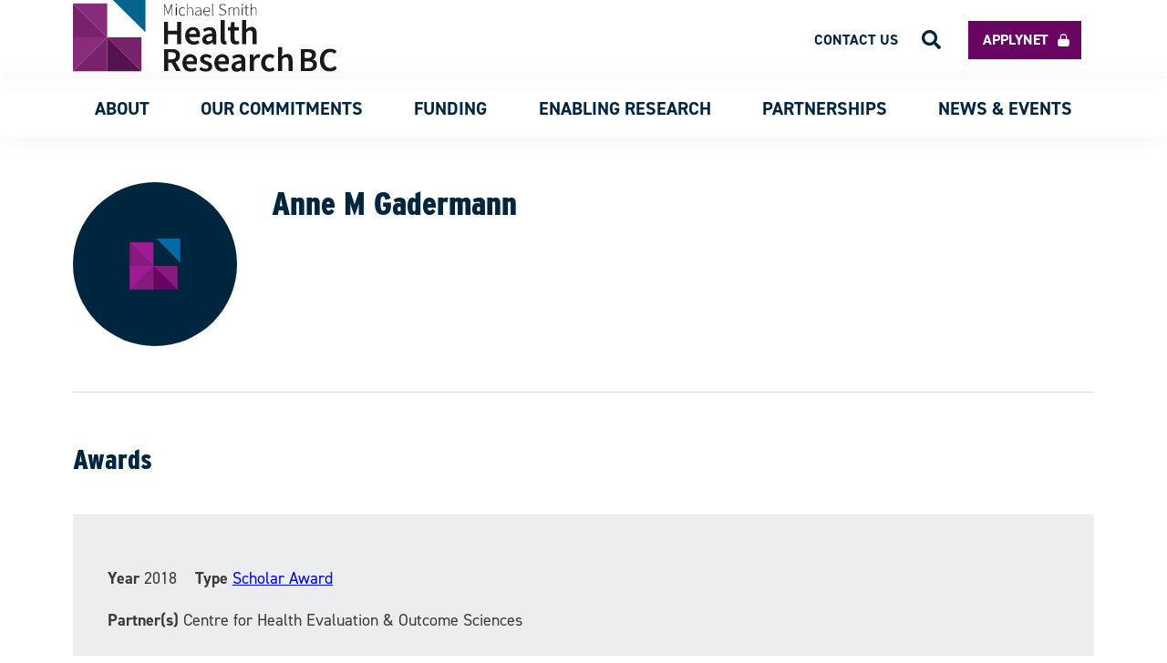

--- FILE ---
content_type: text/html; charset=UTF-8
request_url: https://healthresearchbc.ca/award_researcher/anne-m-gadermann/
body_size: 13494
content:
<!doctype html>
<html lang="en-CA" itemscope itemtype="https://schema.org/WebSite" class="archive tax-award_researcher term-anne-m-gadermann term-564 wp-theme-msfhr hfeed">

<head>
	<meta charset="UTF-8">
	<meta name="viewport" content="width=device-width, initial-scale=1">
	<meta name="format-detection" content="telephone=no">
	<!-- Google tag (gtag.js) -->
	<script async src="https://www.googletagmanager.com/gtag/js?id=G-WFRNEMTV12"></script>
	<script>
		window.dataLayer = window.dataLayer || [];

		function gtag() {
			dataLayer.push(arguments);
		}
		gtag('js', new Date());

		gtag('config', 'G-WFRNEMTV12');
	</script>
	<script type="text/javascript">
		window.ajaxurl = 'https://healthresearchbc.ca/wp-admin/admin-ajax.php';
	</script>
	<link rel="profile" href="https://gmpg.org/xfn/11">
	<link href="https://healthresearchbc.ca/wp-content/themes/msfhr/assets/img/favicon.ico" rel="shortcut icon">

	<meta name='robots' content='index, follow, max-image-preview:large, max-snippet:-1, max-video-preview:-1' />

	<!-- This site is optimized with the Yoast SEO plugin v26.7 - https://yoast.com/wordpress/plugins/seo/ -->
	<title>Anne M Gadermann - Health Research BC</title>
	<link rel="canonical" href="https://healthresearchbc.ca/award_researcher/anne-m-gadermann/" />
	<meta property="og:locale" content="en_US" />
	<meta property="og:type" content="article" />
	<meta property="og:title" content="Anne M Gadermann - Health Research BC" />
	<meta property="og:url" content="https://healthresearchbc.ca/award_researcher/anne-m-gadermann/" />
	<meta property="og:site_name" content="Health Research BC" />
	<meta name="twitter:card" content="summary_large_image" />
	<script type="application/ld+json" class="yoast-schema-graph">{"@context":"https://schema.org","@graph":[{"@type":"CollectionPage","@id":"https://healthresearchbc.ca/award_researcher/anne-m-gadermann/","url":"https://healthresearchbc.ca/award_researcher/anne-m-gadermann/","name":"Anne M Gadermann - Health Research BC","isPartOf":{"@id":"https://healthresearchbc.ca/#website"},"breadcrumb":{"@id":"https://healthresearchbc.ca/award_researcher/anne-m-gadermann/#breadcrumb"},"inLanguage":"en-CA"},{"@type":"BreadcrumbList","@id":"https://healthresearchbc.ca/award_researcher/anne-m-gadermann/#breadcrumb","itemListElement":[{"@type":"ListItem","position":1,"name":"Home","item":"https://healthresearchbc.ca/"},{"@type":"ListItem","position":2,"name":"Anne M Gadermann"}]},{"@type":"WebSite","@id":"https://healthresearchbc.ca/#website","url":"https://healthresearchbc.ca/","name":"Health Research BC","description":"Health Research BC","publisher":{"@id":"https://healthresearchbc.ca/#organization"},"potentialAction":[{"@type":"SearchAction","target":{"@type":"EntryPoint","urlTemplate":"https://healthresearchbc.ca/?s={search_term_string}"},"query-input":{"@type":"PropertyValueSpecification","valueRequired":true,"valueName":"search_term_string"}}],"inLanguage":"en-CA"},{"@type":"Organization","@id":"https://healthresearchbc.ca/#organization","name":"Health Research BC","url":"https://healthresearchbc.ca/","logo":{"@type":"ImageObject","inLanguage":"en-CA","@id":"https://healthresearchbc.ca/#/schema/logo/image/","url":"https://healthresearchbc.ca/wp-content/uploads/2024/09/Health_Research_BC_RGB.jpg","contentUrl":"https://healthresearchbc.ca/wp-content/uploads/2024/09/Health_Research_BC_RGB.jpg","width":2052,"height":576,"caption":"Health Research BC"},"image":{"@id":"https://healthresearchbc.ca/#/schema/logo/image/"}}]}</script>
	<!-- / Yoast SEO plugin. -->


<link rel="alternate" type="application/rss+xml" title="Health Research BC &raquo; Feed" href="https://healthresearchbc.ca/feed/" />
<link rel="alternate" type="application/rss+xml" title="Health Research BC &raquo; Comments Feed" href="https://healthresearchbc.ca/comments/feed/" />
<link rel="alternate" type="application/rss+xml" title="Health Research BC &raquo; Anne M Gadermann Award Researcher Feed" href="https://healthresearchbc.ca/award_researcher/anne-m-gadermann/feed/" />
<style id='wp-img-auto-sizes-contain-inline-css'>
img:is([sizes=auto i],[sizes^="auto," i]){contain-intrinsic-size:3000px 1500px}
/*# sourceURL=wp-img-auto-sizes-contain-inline-css */
</style>
<style id='wp-emoji-styles-inline-css'>

	img.wp-smiley, img.emoji {
		display: inline !important;
		border: none !important;
		box-shadow: none !important;
		height: 1em !important;
		width: 1em !important;
		margin: 0 0.07em !important;
		vertical-align: -0.1em !important;
		background: none !important;
		padding: 0 !important;
	}
/*# sourceURL=wp-emoji-styles-inline-css */
</style>
<style id='wp-block-library-inline-css'>
:root{
  --wp-block-synced-color:#7a00df;
  --wp-block-synced-color--rgb:122, 0, 223;
  --wp-bound-block-color:var(--wp-block-synced-color);
  --wp-editor-canvas-background:#ddd;
  --wp-admin-theme-color:#007cba;
  --wp-admin-theme-color--rgb:0, 124, 186;
  --wp-admin-theme-color-darker-10:#006ba1;
  --wp-admin-theme-color-darker-10--rgb:0, 107, 160.5;
  --wp-admin-theme-color-darker-20:#005a87;
  --wp-admin-theme-color-darker-20--rgb:0, 90, 135;
  --wp-admin-border-width-focus:2px;
}
@media (min-resolution:192dpi){
  :root{
    --wp-admin-border-width-focus:1.5px;
  }
}
.wp-element-button{
  cursor:pointer;
}

:root .has-very-light-gray-background-color{
  background-color:#eee;
}
:root .has-very-dark-gray-background-color{
  background-color:#313131;
}
:root .has-very-light-gray-color{
  color:#eee;
}
:root .has-very-dark-gray-color{
  color:#313131;
}
:root .has-vivid-green-cyan-to-vivid-cyan-blue-gradient-background{
  background:linear-gradient(135deg, #00d084, #0693e3);
}
:root .has-purple-crush-gradient-background{
  background:linear-gradient(135deg, #34e2e4, #4721fb 50%, #ab1dfe);
}
:root .has-hazy-dawn-gradient-background{
  background:linear-gradient(135deg, #faaca8, #dad0ec);
}
:root .has-subdued-olive-gradient-background{
  background:linear-gradient(135deg, #fafae1, #67a671);
}
:root .has-atomic-cream-gradient-background{
  background:linear-gradient(135deg, #fdd79a, #004a59);
}
:root .has-nightshade-gradient-background{
  background:linear-gradient(135deg, #330968, #31cdcf);
}
:root .has-midnight-gradient-background{
  background:linear-gradient(135deg, #020381, #2874fc);
}
:root{
  --wp--preset--font-size--normal:16px;
  --wp--preset--font-size--huge:42px;
}

.has-regular-font-size{
  font-size:1em;
}

.has-larger-font-size{
  font-size:2.625em;
}

.has-normal-font-size{
  font-size:var(--wp--preset--font-size--normal);
}

.has-huge-font-size{
  font-size:var(--wp--preset--font-size--huge);
}

.has-text-align-center{
  text-align:center;
}

.has-text-align-left{
  text-align:left;
}

.has-text-align-right{
  text-align:right;
}

.has-fit-text{
  white-space:nowrap !important;
}

#end-resizable-editor-section{
  display:none;
}

.aligncenter{
  clear:both;
}

.items-justified-left{
  justify-content:flex-start;
}

.items-justified-center{
  justify-content:center;
}

.items-justified-right{
  justify-content:flex-end;
}

.items-justified-space-between{
  justify-content:space-between;
}

.screen-reader-text{
  border:0;
  clip-path:inset(50%);
  height:1px;
  margin:-1px;
  overflow:hidden;
  padding:0;
  position:absolute;
  width:1px;
  word-wrap:normal !important;
}

.screen-reader-text:focus{
  background-color:#ddd;
  clip-path:none;
  color:#444;
  display:block;
  font-size:1em;
  height:auto;
  left:5px;
  line-height:normal;
  padding:15px 23px 14px;
  text-decoration:none;
  top:5px;
  width:auto;
  z-index:100000;
}
html :where(.has-border-color){
  border-style:solid;
}

html :where([style*=border-top-color]){
  border-top-style:solid;
}

html :where([style*=border-right-color]){
  border-right-style:solid;
}

html :where([style*=border-bottom-color]){
  border-bottom-style:solid;
}

html :where([style*=border-left-color]){
  border-left-style:solid;
}

html :where([style*=border-width]){
  border-style:solid;
}

html :where([style*=border-top-width]){
  border-top-style:solid;
}

html :where([style*=border-right-width]){
  border-right-style:solid;
}

html :where([style*=border-bottom-width]){
  border-bottom-style:solid;
}

html :where([style*=border-left-width]){
  border-left-style:solid;
}
html :where(img[class*=wp-image-]){
  height:auto;
  max-width:100%;
}
:where(figure){
  margin:0 0 1em;
}

html :where(.is-position-sticky){
  --wp-admin--admin-bar--position-offset:var(--wp-admin--admin-bar--height, 0px);
}

@media screen and (max-width:600px){
  html :where(.is-position-sticky){
    --wp-admin--admin-bar--position-offset:0px;
  }
}

/*# sourceURL=wp-block-library-inline-css */
</style><style id='global-styles-inline-css'>
:root{--wp--preset--aspect-ratio--square: 1;--wp--preset--aspect-ratio--4-3: 4/3;--wp--preset--aspect-ratio--3-4: 3/4;--wp--preset--aspect-ratio--3-2: 3/2;--wp--preset--aspect-ratio--2-3: 2/3;--wp--preset--aspect-ratio--16-9: 16/9;--wp--preset--aspect-ratio--9-16: 9/16;--wp--preset--color--black: #000000;--wp--preset--color--cyan-bluish-gray: #abb8c3;--wp--preset--color--white: #ffffff;--wp--preset--color--pale-pink: #f78da7;--wp--preset--color--vivid-red: #cf2e2e;--wp--preset--color--luminous-vivid-orange: #ff6900;--wp--preset--color--luminous-vivid-amber: #fcb900;--wp--preset--color--light-green-cyan: #7bdcb5;--wp--preset--color--vivid-green-cyan: #00d084;--wp--preset--color--pale-cyan-blue: #8ed1fc;--wp--preset--color--vivid-cyan-blue: #0693e3;--wp--preset--color--vivid-purple: #9b51e0;--wp--preset--gradient--vivid-cyan-blue-to-vivid-purple: linear-gradient(135deg,rgb(6,147,227) 0%,rgb(155,81,224) 100%);--wp--preset--gradient--light-green-cyan-to-vivid-green-cyan: linear-gradient(135deg,rgb(122,220,180) 0%,rgb(0,208,130) 100%);--wp--preset--gradient--luminous-vivid-amber-to-luminous-vivid-orange: linear-gradient(135deg,rgb(252,185,0) 0%,rgb(255,105,0) 100%);--wp--preset--gradient--luminous-vivid-orange-to-vivid-red: linear-gradient(135deg,rgb(255,105,0) 0%,rgb(207,46,46) 100%);--wp--preset--gradient--very-light-gray-to-cyan-bluish-gray: linear-gradient(135deg,rgb(238,238,238) 0%,rgb(169,184,195) 100%);--wp--preset--gradient--cool-to-warm-spectrum: linear-gradient(135deg,rgb(74,234,220) 0%,rgb(151,120,209) 20%,rgb(207,42,186) 40%,rgb(238,44,130) 60%,rgb(251,105,98) 80%,rgb(254,248,76) 100%);--wp--preset--gradient--blush-light-purple: linear-gradient(135deg,rgb(255,206,236) 0%,rgb(152,150,240) 100%);--wp--preset--gradient--blush-bordeaux: linear-gradient(135deg,rgb(254,205,165) 0%,rgb(254,45,45) 50%,rgb(107,0,62) 100%);--wp--preset--gradient--luminous-dusk: linear-gradient(135deg,rgb(255,203,112) 0%,rgb(199,81,192) 50%,rgb(65,88,208) 100%);--wp--preset--gradient--pale-ocean: linear-gradient(135deg,rgb(255,245,203) 0%,rgb(182,227,212) 50%,rgb(51,167,181) 100%);--wp--preset--gradient--electric-grass: linear-gradient(135deg,rgb(202,248,128) 0%,rgb(113,206,126) 100%);--wp--preset--gradient--midnight: linear-gradient(135deg,rgb(2,3,129) 0%,rgb(40,116,252) 100%);--wp--preset--font-size--small: 13px;--wp--preset--font-size--medium: 20px;--wp--preset--font-size--large: 36px;--wp--preset--font-size--x-large: 42px;--wp--preset--spacing--20: 0.44rem;--wp--preset--spacing--30: 0.67rem;--wp--preset--spacing--40: 1rem;--wp--preset--spacing--50: 1.5rem;--wp--preset--spacing--60: 2.25rem;--wp--preset--spacing--70: 3.38rem;--wp--preset--spacing--80: 5.06rem;--wp--preset--shadow--natural: 6px 6px 9px rgba(0, 0, 0, 0.2);--wp--preset--shadow--deep: 12px 12px 50px rgba(0, 0, 0, 0.4);--wp--preset--shadow--sharp: 6px 6px 0px rgba(0, 0, 0, 0.2);--wp--preset--shadow--outlined: 6px 6px 0px -3px rgb(255, 255, 255), 6px 6px rgb(0, 0, 0);--wp--preset--shadow--crisp: 6px 6px 0px rgb(0, 0, 0);}:where(.is-layout-flex){gap: 0.5em;}:where(.is-layout-grid){gap: 0.5em;}body .is-layout-flex{display: flex;}.is-layout-flex{flex-wrap: wrap;align-items: center;}.is-layout-flex > :is(*, div){margin: 0;}body .is-layout-grid{display: grid;}.is-layout-grid > :is(*, div){margin: 0;}:where(.wp-block-columns.is-layout-flex){gap: 2em;}:where(.wp-block-columns.is-layout-grid){gap: 2em;}:where(.wp-block-post-template.is-layout-flex){gap: 1.25em;}:where(.wp-block-post-template.is-layout-grid){gap: 1.25em;}.has-black-color{color: var(--wp--preset--color--black) !important;}.has-cyan-bluish-gray-color{color: var(--wp--preset--color--cyan-bluish-gray) !important;}.has-white-color{color: var(--wp--preset--color--white) !important;}.has-pale-pink-color{color: var(--wp--preset--color--pale-pink) !important;}.has-vivid-red-color{color: var(--wp--preset--color--vivid-red) !important;}.has-luminous-vivid-orange-color{color: var(--wp--preset--color--luminous-vivid-orange) !important;}.has-luminous-vivid-amber-color{color: var(--wp--preset--color--luminous-vivid-amber) !important;}.has-light-green-cyan-color{color: var(--wp--preset--color--light-green-cyan) !important;}.has-vivid-green-cyan-color{color: var(--wp--preset--color--vivid-green-cyan) !important;}.has-pale-cyan-blue-color{color: var(--wp--preset--color--pale-cyan-blue) !important;}.has-vivid-cyan-blue-color{color: var(--wp--preset--color--vivid-cyan-blue) !important;}.has-vivid-purple-color{color: var(--wp--preset--color--vivid-purple) !important;}.has-black-background-color{background-color: var(--wp--preset--color--black) !important;}.has-cyan-bluish-gray-background-color{background-color: var(--wp--preset--color--cyan-bluish-gray) !important;}.has-white-background-color{background-color: var(--wp--preset--color--white) !important;}.has-pale-pink-background-color{background-color: var(--wp--preset--color--pale-pink) !important;}.has-vivid-red-background-color{background-color: var(--wp--preset--color--vivid-red) !important;}.has-luminous-vivid-orange-background-color{background-color: var(--wp--preset--color--luminous-vivid-orange) !important;}.has-luminous-vivid-amber-background-color{background-color: var(--wp--preset--color--luminous-vivid-amber) !important;}.has-light-green-cyan-background-color{background-color: var(--wp--preset--color--light-green-cyan) !important;}.has-vivid-green-cyan-background-color{background-color: var(--wp--preset--color--vivid-green-cyan) !important;}.has-pale-cyan-blue-background-color{background-color: var(--wp--preset--color--pale-cyan-blue) !important;}.has-vivid-cyan-blue-background-color{background-color: var(--wp--preset--color--vivid-cyan-blue) !important;}.has-vivid-purple-background-color{background-color: var(--wp--preset--color--vivid-purple) !important;}.has-black-border-color{border-color: var(--wp--preset--color--black) !important;}.has-cyan-bluish-gray-border-color{border-color: var(--wp--preset--color--cyan-bluish-gray) !important;}.has-white-border-color{border-color: var(--wp--preset--color--white) !important;}.has-pale-pink-border-color{border-color: var(--wp--preset--color--pale-pink) !important;}.has-vivid-red-border-color{border-color: var(--wp--preset--color--vivid-red) !important;}.has-luminous-vivid-orange-border-color{border-color: var(--wp--preset--color--luminous-vivid-orange) !important;}.has-luminous-vivid-amber-border-color{border-color: var(--wp--preset--color--luminous-vivid-amber) !important;}.has-light-green-cyan-border-color{border-color: var(--wp--preset--color--light-green-cyan) !important;}.has-vivid-green-cyan-border-color{border-color: var(--wp--preset--color--vivid-green-cyan) !important;}.has-pale-cyan-blue-border-color{border-color: var(--wp--preset--color--pale-cyan-blue) !important;}.has-vivid-cyan-blue-border-color{border-color: var(--wp--preset--color--vivid-cyan-blue) !important;}.has-vivid-purple-border-color{border-color: var(--wp--preset--color--vivid-purple) !important;}.has-vivid-cyan-blue-to-vivid-purple-gradient-background{background: var(--wp--preset--gradient--vivid-cyan-blue-to-vivid-purple) !important;}.has-light-green-cyan-to-vivid-green-cyan-gradient-background{background: var(--wp--preset--gradient--light-green-cyan-to-vivid-green-cyan) !important;}.has-luminous-vivid-amber-to-luminous-vivid-orange-gradient-background{background: var(--wp--preset--gradient--luminous-vivid-amber-to-luminous-vivid-orange) !important;}.has-luminous-vivid-orange-to-vivid-red-gradient-background{background: var(--wp--preset--gradient--luminous-vivid-orange-to-vivid-red) !important;}.has-very-light-gray-to-cyan-bluish-gray-gradient-background{background: var(--wp--preset--gradient--very-light-gray-to-cyan-bluish-gray) !important;}.has-cool-to-warm-spectrum-gradient-background{background: var(--wp--preset--gradient--cool-to-warm-spectrum) !important;}.has-blush-light-purple-gradient-background{background: var(--wp--preset--gradient--blush-light-purple) !important;}.has-blush-bordeaux-gradient-background{background: var(--wp--preset--gradient--blush-bordeaux) !important;}.has-luminous-dusk-gradient-background{background: var(--wp--preset--gradient--luminous-dusk) !important;}.has-pale-ocean-gradient-background{background: var(--wp--preset--gradient--pale-ocean) !important;}.has-electric-grass-gradient-background{background: var(--wp--preset--gradient--electric-grass) !important;}.has-midnight-gradient-background{background: var(--wp--preset--gradient--midnight) !important;}.has-small-font-size{font-size: var(--wp--preset--font-size--small) !important;}.has-medium-font-size{font-size: var(--wp--preset--font-size--medium) !important;}.has-large-font-size{font-size: var(--wp--preset--font-size--large) !important;}.has-x-large-font-size{font-size: var(--wp--preset--font-size--x-large) !important;}
/*# sourceURL=global-styles-inline-css */
</style>
<style id='core-block-supports-inline-css'>
/**
 * Core styles: block-supports
 */

/*# sourceURL=core-block-supports-inline-css */
</style>

<style id='classic-theme-styles-inline-css'>
/**
 * These rules are needed for backwards compatibility.
 * They should match the button element rules in the base theme.json file.
 */
.wp-block-button__link {
	color: #ffffff;
	background-color: #32373c;
	border-radius: 9999px; /* 100% causes an oval, but any explicit but really high value retains the pill shape. */

	/* This needs a low specificity so it won't override the rules from the button element if defined in theme.json. */
	box-shadow: none;
	text-decoration: none;

	/* The extra 2px are added to size solids the same as the outline versions.*/
	padding: calc(0.667em + 2px) calc(1.333em + 2px);

	font-size: 1.125em;
}

.wp-block-file__button {
	background: #32373c;
	color: #ffffff;
	text-decoration: none;
}

/*# sourceURL=/wp-includes/css/classic-themes.css */
</style>
<link rel='stylesheet' id='msfhr-style-css' href='https://healthresearchbc.ca/wp-content/themes/msfhr/style.css?ver=1.0.7' media='all' />
<link rel='stylesheet' id='wpjb-glyphs-css' href='https://healthresearchbc.ca/wp-content/plugins/wpjobboard/public/css/wpjb-glyphs.css?ver=5.12.1' media='all' />
<link rel='stylesheet' id='wpjb-css-css' href='https://healthresearchbc.ca/wp-content/plugins/wpjobboard/public/css/frontend.css?ver=5.12.1' media='all' />
<script src="https://healthresearchbc.ca/wp-includes/js/jquery/jquery.js?ver=3.7.1" id="jquery-core-js"></script>
<script src="https://healthresearchbc.ca/wp-includes/js/jquery/jquery-migrate.js?ver=3.4.1" id="jquery-migrate-js"></script>
<script src="https://healthresearchbc.ca/wp-content/themes/msfhr/js/modals.js" id="modals-js"></script>
<script src="https://healthresearchbc.ca/wp-content/themes/msfhr/js/scripts.js" id="scripts-js"></script>
<script src="https://healthresearchbc.ca/wp-content/themes/msfhr/js/pagination.js" id="pagination-js"></script>
<script id="wpjb-js-js-extra">
var WpjbData = {"no_jobs_found":"No job listings found","no_resumes_found":"No resumes found","load_x_more":"Load %d more","date_format":"Y/m/d","datepicker_date_format":"yy/mm/dd","max_date":"9999/12/31"};
//# sourceURL=wpjb-js-js-extra
</script>
<script src="https://healthresearchbc.ca/wp-content/plugins/wpjobboard/public/js/frontend.js?ver=5.12.1" id="wpjb-js-js"></script>

<!-- OG: 3.3.8 -->
<meta property="og:type" content="website"><meta property="og:locale" content="en_CA"><meta property="og:site_name" content="Health Research BC"><meta property="og:url" content="https://healthresearchbc.ca/award_researcher/anne-m-gadermann/"><meta property="og:title" content="Anne M Gadermann - Health Research BC">

<meta property="twitter:partner" content="ogwp"><meta property="twitter:title" content="Anne M Gadermann - Health Research BC"><meta property="twitter:url" content="https://healthresearchbc.ca/award_researcher/anne-m-gadermann/">
<meta itemprop="name" content="Anne M Gadermann - Health Research BC">
<!-- /OG -->

<link rel="https://api.w.org/" href="https://healthresearchbc.ca/wp-json/" /><link rel="alternate" title="JSON" type="application/json" href="https://healthresearchbc.ca/wp-json/wp/v2/award_researcher/564" /><link rel="EditURI" type="application/rsd+xml" title="RSD" href="https://healthresearchbc.ca/xmlrpc.php?rsd" />
<style>.recentcomments a{display:inline !important;padding:0 !important;margin:0 !important;}</style>	<meta name="google-site-verification" content="tpAGL5EH2iMSUFlnpSFkKVcQQHbo1eVAADjVF93bgOo" />
	<!-- <meta name="twitter:image" content=""> -->
	</head>

<body class="archive tax-award_researcher term-anne-m-gadermann term-564 wp-theme-msfhr hfeed">

	<!-- Google Tag Manager (noscript) -->
	<noscript><iframe src="https://www.googletagmanager.com/ns.html?id=GTM-NZRTZHF" height="0" width="0" style="display:none;visibility:hidden"></iframe></noscript>
	<!-- End Google Tag Manager (noscript) -->
		<div id="page" class="site">
		<div class="button-scroll-top">
    <img src="https://healthresearchbc.ca/wp-content/themes/msfhr/assets/img/top.svg" />
</div>

<script>
    jQuery(document).ready(function($) {
        function showButton() {
            if (document.body.scrollTop > 850 || document.documentElement.scrollTop > 850) {
                $('.button-scroll-top').css('display', 'flex');
            } else {
                $('.button-scroll-top').css('display', 'none');
            }
        }

        $(document).on('scroll', function(e) {
            showButton();
        })

        $('.button-scroll-top').on('click', function() {
            window.scrollTo({
                top: 0,
                behavior: 'smooth'
            })
        })
    });
</script>

		<header id="masthead" class="site-header">
			<nav class="top-navigation inner-spacing">
				<!-- Site Logo Section -->
				<div class="container-header-logo">
					<a href="https://healthresearchbc.ca">
						<img class="header-logo" src="https://healthresearchbc.ca/wp-content/themes/msfhr/assets/img/HealthResearchBC_logo.svg" />
					</a>
				</div>

				<ul id="top-menu" class="top-menu"><li id="menu-item-18847" class="menu-item menu-item-type-custom menu-item-object-custom menu-item-18847"><a target="_blank" href="https://healthresearchbc.smartsimple.ca/s_Login.jsp">Applynet</a></li>
<li id="menu-item-18848" class="menu-item menu-item-type-post_type menu-item-object-page menu-item-18848"><a href="https://healthresearchbc.ca/contact/">Contact us</a></li>
<li role="button" aria-role="button" class="search-icon-header"><img src="https://healthresearchbc.ca/wp-content/themes/msfhr/assets/img/search.svg"/></li></ul>			</nav>

			<nav id="site-navigation" class="main-navigation">
				<div class="container-header-logo">
					<a href="https://healthresearchbc.ca">
						<img class="header-logo--scroll" src="https://healthresearchbc.ca/wp-content/themes/msfhr/assets/img/new_logo_small.svg" />
					</a>
				</div>

				<!-- Mobile Icon Section -->
				<div class="container-icon-menu">
					<img id="icon-menu__open" class="icon-menu" src="https://healthresearchbc.ca/wp-content/themes/msfhr/assets/img/bars.svg" />
					<img id="icon-menu__close" class="icon-menu el-hidden" src="https://healthresearchbc.ca/wp-content/themes/msfhr/assets/img/times.svg" />
				</div>

				<!-- Nav Items -->
				<div class="container-main-menu el-hidden"><ul id="primary-menu" class="main-menu"><li id="menu-item-706" class="menu-item menu-item-type-custom menu-item-object-custom menu-item-has-children menu-item-706"><a>About</a>
<ul class="sub-menu el-hidden">
	<li id="menu-item-709" class="menu-item menu-item-type-post_type menu-item-object-page menu-item-709"><a href="https://healthresearchbc.ca/about/">About Us</a></li>
	<li id="menu-item-31922" class="menu-item menu-item-type-post_type menu-item-object-page menu-item-31922"><a href="https://healthresearchbc.ca/about/our-strategy/">Our Strategy</a></li>
	<li id="menu-item-1043" class="menu-item menu-item-type-post_type menu-item-object-page menu-item-1043"><a href="https://healthresearchbc.ca/about/leadership/">Leadership</a></li>
	<li id="menu-item-16980" class="menu-item menu-item-type-custom menu-item-object-custom menu-item-16980"><a href="https://healthresearchbc.ca/about/careers">Careers</a></li>
</ul>
</li>
<li id="menu-item-27454" class="menu-item menu-item-type-custom menu-item-object-custom menu-item-has-children menu-item-27454"><a>Our Commitments</a>
<ul class="sub-menu el-hidden">
	<li id="menu-item-27449" class="menu-item menu-item-type-post_type menu-item-object-page menu-item-27449"><a href="https://healthresearchbc.ca/our-commitments-equity-diversity-inclusion-edi/">Equity, Diversity and Inclusion</a></li>
	<li id="menu-item-27448" class="menu-item menu-item-type-post_type menu-item-object-page menu-item-27448"><a href="https://healthresearchbc.ca/our-commitments-indigenous-reconciliation/">Indigenous Reconciliation</a></li>
</ul>
</li>
<li id="menu-item-13435" class="menu-item menu-item-type-custom menu-item-object-custom menu-item-has-children menu-item-13435"><a>Funding</a>
<ul class="sub-menu el-hidden">
	<li id="menu-item-13436" class="menu-item menu-item-type-post_type menu-item-object-page menu-item-13436"><a href="https://healthresearchbc.ca/funding/">Funding Programs</a></li>
	<li id="menu-item-13536" class="menu-item menu-item-type-post_type menu-item-object-page menu-item-13536"><a href="https://healthresearchbc.ca/funding/peer-review-process/">Peer Review Process</a></li>
	<li id="menu-item-28359" class="menu-item menu-item-type-post_type menu-item-object-page menu-item-28359"><a href="https://healthresearchbc.ca/funding/awards-database/">Awards Database</a></li>
</ul>
</li>
<li id="menu-item-40" class="menu-item menu-item-type-custom menu-item-object-custom menu-item-has-children menu-item-40"><a>ENABLING RESEARCH</a>
<ul class="sub-menu el-hidden">
	<li id="menu-item-18408" class="menu-item menu-item-type-custom menu-item-object-custom menu-item-has-children menu-item-18408"><a href="/bc-support-unit/about-us/">BC SUPPORT Unit</a>
	<ul class="sub-menu el-hidden">
		<li id="menu-item-18409" class="menu-item menu-item-type-post_type menu-item-object-page menu-item-18409"><a href="https://healthresearchbc.ca/bc-support-unit/about-us/">About us</a></li>
		<li id="menu-item-29970" class="menu-item menu-item-type-post_type menu-item-object-page menu-item-29970"><a href="https://healthresearchbc.ca/bc-support-unit/about-us/our-impact/">Our Impact</a></li>
		<li id="menu-item-27655" class="menu-item menu-item-type-post_type menu-item-object-page menu-item-27655"><a href="https://healthresearchbc.ca/bc-support-unit/info-and-resources/">Info and Resources</a></li>
		<li id="menu-item-28784" class="menu-item menu-item-type-post_type menu-item-object-page menu-item-28784"><a href="https://healthresearchbc.ca/bc-support-unit/putting-patients-first/">Putting Patients First</a></li>
		<li id="menu-item-27656" class="menu-item menu-item-type-post_type menu-item-object-page menu-item-27656"><a href="https://healthresearchbc.ca/bc-support-unit/data/">Data</a></li>
		<li id="menu-item-27657" class="menu-item menu-item-type-post_type menu-item-object-page menu-item-27657"><a href="https://healthresearchbc.ca/bc-support-unit/learning-health-systems/">Learning health systems</a></li>
		<li id="menu-item-27659" class="menu-item menu-item-type-post_type menu-item-object-page menu-item-27659"><a href="https://healthresearchbc.ca/bc-support-unit/patient-partner-engagement/">Patient partner engagement</a></li>
		<li id="menu-item-27658" class="menu-item menu-item-type-post_type menu-item-object-page menu-item-27658"><a href="https://healthresearchbc.ca/bc-support-unit/projects/">Projects</a></li>
		<li id="menu-item-18777" class="menu-item menu-item-type-post_type menu-item-object-page menu-item-18777"><a href="https://healthresearchbc.ca/bc-support-unit/news/">News</a></li>
		<li id="menu-item-28520" class="menu-item menu-item-type-custom menu-item-object-custom menu-item-28520"><a href="https://healthresearchbc.ca/resource-library/?resource-unit=bc-support-unit/">Resources</a></li>
	</ul>
</li>
	<li id="menu-item-18412" class="menu-item menu-item-type-custom menu-item-object-custom menu-item-18412"><a href="/clinical-trials/">Clinical trials</a></li>
	<li id="menu-item-18500" class="menu-item menu-item-type-custom menu-item-object-custom menu-item-18500"><a href="/research-ethics">Research ethics</a></li>
	<li id="menu-item-19005" class="menu-item menu-item-type-post_type menu-item-object-page menu-item-19005"><a href="https://healthresearchbc.ca/knowledge-translation/">Knowledge Translation</a></li>
	<li id="menu-item-19382" class="menu-item menu-item-type-post_type menu-item-object-page menu-item-19382"><a href="https://healthresearchbc.ca/initiatives/">Initiatives</a></li>
</ul>
</li>
<li id="menu-item-13078" class="menu-item menu-item-type-custom menu-item-object-custom menu-item-has-children menu-item-13078"><a>Partnerships</a>
<ul class="sub-menu el-hidden">
	<li id="menu-item-13079" class="menu-item menu-item-type-post_type menu-item-object-page menu-item-13079"><a href="https://healthresearchbc.ca/partnership/">About Partnerships</a></li>
	<li id="menu-item-13606" class="menu-item menu-item-type-post_type menu-item-object-page menu-item-13606"><a href="https://healthresearchbc.ca/opportunities-for-researchers/">For Researchers</a></li>
	<li id="menu-item-13263" class="menu-item menu-item-type-post_type menu-item-object-page menu-item-13263"><a href="https://healthresearchbc.ca/prospective-partners/">For Organizations</a></li>
	<li id="menu-item-13088" class="menu-item menu-item-type-post_type menu-item-object-page menu-item-13088"><a href="https://healthresearchbc.ca/our-partners/">Our Partners</a></li>
</ul>
</li>
<li id="menu-item-23034" class="menu-item menu-item-type-custom menu-item-object-custom menu-item-has-children menu-item-23034"><a>News &#038; Events</a>
<ul class="sub-menu el-hidden">
	<li id="menu-item-38" class="menu-item menu-item-type-post_type menu-item-object-page menu-item-38"><a href="https://healthresearchbc.ca/news/">News</a></li>
	<li id="menu-item-23035" class="menu-item menu-item-type-post_type menu-item-object-page menu-item-23035"><a href="https://healthresearchbc.ca/events/">Events</a></li>
</ul>
</li>
<li class="search-icon-header el-mobile"><img src="https://healthresearchbc.ca/wp-content/themes/msfhr/assets/img/search.svg" /></li><li class="menu-item menu-item-type-custom menu-item-object-custom el-mobile menu-item-applynet"><a href="https://healthresearchbc.smartsimple.ca/s_Login.jsp">Applynet</a></li><li class="menu-item menu-item-type-custom menu-item-object-custom el-mobile"><a href="https://healthresearchbc.ca/contact">Contact Us</a></li></ul></div>			</nav>
		</header>
		<!-- Modal Search -->
<div class="modal modal-search purple-bg">
  <img class="close-btn js-popup-close" src="https://healthresearchbc.ca/wp-content/themes/msfhr/assets/img/close-white.svg">
  <div class="modal-content">
    <form method="get" role="search" id="searchform" class="navbar-search" action="https://healthresearchbc.ca/">
	<input type="text" name="s" id="s" value="" class="search-query" placeholder="Type and press ‘enter’ to search">
</form>
  </div>
</div>
<section class="outter-margin flex-container intro-section">
  <img class="researcher-photo" src="https://healthresearchbc.ca/wp-content/themes/msfhr/assets/img/twitter_placeholder.png" />
  <div class="two-col">
    <h1 class="m-heading">Anne M Gadermann</h1>
      </div>
</section>
<section class="outter-margin">
  <h2 style="margin-top:50px;" class="s-heading">Awards</h2>
  <ul class="indv-awards">
            <li style="background:#EBEDEF;">
          <div class="flex-container align-center">
            <p class="year-term"><strong>Year </strong>2018</p>
            <p><strong>Type  </strong><a href="https://healthresearchbc.ca/award_type/scholar-award/">Scholar Award</a></p>          </div>
                      <div style="margin-bottom: 25px;" class="flex-container align-center">
              <p style="margin: 0;"><strong>Partner(s)&nbsp</strong></p>
              <span>Centre for Health Evaluation &amp; Outcome Sciences</span>            </div>
                    <a href="https://healthresearchbc.ca/award/mental-health-trajectories-immigrant-and-refugee-children-ecological-population-based-approach/">Mental health trajectories of immigrant and refugee children: An ecological population-based approach</a>
        </li>
            <li style="background:#EBEDEF;">
          <div class="flex-container align-center">
            <p class="year-term"><strong>Year </strong>2011</p>
            <p><strong>Type  </strong><a href="https://healthresearchbc.ca/award_type/trainee-award/">Trainee Award</a></p>          </div>
                    <a href="https://healthresearchbc.ca/award/investigating-relationship-between-residential-stability-physical-and-mental-health-and-quality-life/">Investigating the relationship between residential stability, physical and mental health, and quality of life in homeless and vulnerably housed individuals: A multi-site longitudinal study</a>
        </li>
      </ul>
</section>


</main>

<footer class="footer site-footer inner-spacing">
      <div class="footer--logo">
              <div>
          <img src="https://healthresearchbc.ca/wp-content/uploads/2022/05/Health-Research-BC-logo-reverse.svg" alt="" />
          <p>info@healthresearchbc.ca</p>
          <span>604.730.8322</span> <span>| 1.866.673.4722</span>
        </div>
      
              <div>
                      <div>
              <p class="footer-copy">&copy; 2026 Michael Smith Health Research BC | All rights reserved</p>
            </div>
                  </div>
          </div>
  

      <div class="footer--links">
              <a href="https://healthresearchbc.ca/about" target="">About</a>
              <a href="https://healthresearchbc.ca/funding" target="">Funding</a>
              <a href="https://healthresearchbc.ca/bc-support-unit/about-us" target="">BC SUPPORT Unit</a>
              <a href="https://healthresearchbc.ca/clinical-trials/" target="">Clinical trials</a>
              <a href="https://healthresearchbc.ca/research-ethics" target="">Research ethics</a>
              <a href="https://healthresearchbc.ca/news" target="">Latest news</a>
              <a href="https://healthresearchbc.ca/about/careers" target="">Careers</a>
              <a href="https://healthresearchbc.ca/contact" target="">Contact us</a>
              <a href="https://healthresearchbc.ca/media-toolkit/" target="">Media toolkit</a>
          </div>
  
  <div class="footer--sm">
    <div id="mc_embed_signup">
  <div id="mc-embed-mailing">
    <a href="http://eepurl.com/hKF8O5" target="_blank">
      Subscribe to receive updates
    </a>
  </div>
</div>

          <div>
                  <div>
            
                          <a href="https://linkedin.com/company/michael-smith-foundation-for-health-research/" target="_blank">
                <?xml version="1.0" encoding="UTF-8"?>
<svg width="28px" height="28px" viewBox="0 0 28 28" version="1.1" xmlns="http://www.w3.org/2000/svg" xmlns:xlink="http://www.w3.org/1999/xlink"><g id="Symbols" stroke="none" stroke-width="1" fill="none" fill-rule="evenodd"><g id="Footer" transform="translate(-1008.000000, -169.000000)" fill="#FFFFFF" fill-rule="nonzero"><g id="linkedin" transform="translate(1008.000000, 169.000000)"><path d="M0,0 L0,27.9999332 L27.9999332,27.9999332 L27.9999332,0 L0,0 Z M8.46250424,23.9999428 L4.31248972,23.9999428 L4.31248972,10.6374868 L8.46872981,10.6374868 L8.46872981,23.9999428 L8.46250424,23.9999428 Z M6.38749698,8.81247899 C5.05626236,8.81247899 3.98125271,7.73124377 3.98125271,6.40623473 C3.98125271,5.08122568 5.05626236,3.99999046 6.38749698,3.99999046 C7.71250603,3.99999046 8.79374124,5.08122568 8.79374124,6.40623473 C8.79374124,7.73746935 7.7187316,8.81247899 6.38749698,8.81247899 Z M24.0186805,23.9999428 L19.868727,23.9999428 L19.868727,17.4999583 C19.868727,15.9499742 19.8374771,13.9562045 17.7124822,13.9562045 C15.5499507,13.9562045 15.2187137,15.6437005 15.2187137,17.3874708 L15.2187137,23.9999428 L11.0686992,23.9999428 L11.0686992,10.6374868 L15.0499519,10.6374868 L15.0499519,12.4624947 L15.1062262,12.4624947 C15.6624382,11.4124484 17.0186972,10.3062498 19.0374302,10.3062498 C23.2374324,10.3062498 24.0186805,13.074981 24.0186805,16.674948 L24.0186805,23.9999428 Z" id="Shape"></path></g></g></g></svg>              </a>
            
            
                          <a href="https://www.youtube.com/channel/UCMkDO3u49iR1TMets8c1dMw" target="_blank">
                <?xml version="1.0" encoding="UTF-8"?>
<svg width="28px" height="28px" viewBox="0 0 28 28" version="1.1" xmlns="http://www.w3.org/2000/svg" xmlns:xlink="http://www.w3.org/1999/xlink"><g id="Symbols" stroke="none" stroke-width="1" fill="none" fill-rule="evenodd"><g id="Footer" transform="translate(-1108.000000, -169.000000)" fill="#FFFFFF"><path d="M1136,169 L1136,197 L1108,197 L1108,169 L1136,169 Z M1118,177 L1118,188.842122 L1128.48276,182.921204 L1118,177 Z" id="Youtube"></path></g></g></svg>              </a>
                      </div>
              </div>
    
          <div>
                  <div>
            <p class="footer-description">We acknowledge with respect and humility that our offices are located on the unceded, ancestral, and traditional lands of the xʷməθkʷəy̓əm (Musqueam), Sḵwx̱wú7mesh (Squamish), and səlilwətaɬ (Tsleil-Waututh) Nations.
<br/><br/>
We also acknowledge the diverse First Nations across British Columbia, who have inherent rights rooted in the connection to their lands and waters, which have never been surrendered. In the spirit of reconciliation, we aim to practice cultural safety, value Indigenous ways of knowing, and respect the rights of First Nations, Inuit and Métis peoples.</p>
          </div>
              </div>
      </div>
</footer>

</div>

<script type="speculationrules">
{"prefetch":[{"source":"document","where":{"and":[{"href_matches":"/*"},{"not":{"href_matches":["/wp-*.php","/wp-admin/*","/wp-content/uploads/*","/wp-content/*","/wp-content/plugins/*","/wp-content/themes/msfhr/*","/*\\?(.+)"]}},{"not":{"selector_matches":"a[rel~=\"nofollow\"]"}},{"not":{"selector_matches":".no-prefetch, .no-prefetch a"}}]},"eagerness":"conservative"}]}
</script>
<script src="https://healthresearchbc.ca/wp-content/themes/msfhr/js/navigation.js?ver=1.0.0" id="msfhr-navigation-js"></script>
<script src="https://healthresearchbc.ca/wp-content/themes/msfhr/js/misc.js?ver=1.0.0" id="msfhr-misc-js"></script>
<script src="https://healthresearchbc.ca/wp-includes/js/jquery/ui/core.js?ver=1.13.3" id="jquery-ui-core-js"></script>
<script src="https://healthresearchbc.ca/wp-includes/js/jquery/ui/accordion.js?ver=1.13.3" id="jquery-ui-accordion-js"></script>
<script src="https://healthresearchbc.ca/wp-includes/js/jquery/ui/tabs.js?ver=1.13.3" id="jquery-ui-tabs-js"></script>
<script id="wp-emoji-settings" type="application/json">
{"baseUrl":"https://s.w.org/images/core/emoji/17.0.2/72x72/","ext":".png","svgUrl":"https://s.w.org/images/core/emoji/17.0.2/svg/","svgExt":".svg","source":{"wpemoji":"https://healthresearchbc.ca/wp-includes/js/wp-emoji.js?ver=6.9","twemoji":"https://healthresearchbc.ca/wp-includes/js/twemoji.js?ver=6.9"}}
</script>
<script type="module">
/**
 * @output wp-includes/js/wp-emoji-loader.js
 */

/* eslint-env es6 */

// Note: This is loaded as a script module, so there is no need for an IIFE to prevent pollution of the global scope.

/**
 * Emoji Settings as exported in PHP via _print_emoji_detection_script().
 * @typedef WPEmojiSettings
 * @type {object}
 * @property {?object} source
 * @property {?string} source.concatemoji
 * @property {?string} source.twemoji
 * @property {?string} source.wpemoji
 */

const settings = /** @type {WPEmojiSettings} */ (
	JSON.parse( document.getElementById( 'wp-emoji-settings' ).textContent )
);

// For compatibility with other scripts that read from this global, in particular wp-includes/js/wp-emoji.js (source file: js/_enqueues/wp/emoji.js).
window._wpemojiSettings = settings;

/**
 * Support tests.
 * @typedef SupportTests
 * @type {object}
 * @property {?boolean} flag
 * @property {?boolean} emoji
 */

const sessionStorageKey = 'wpEmojiSettingsSupports';
const tests = [ 'flag', 'emoji' ];

/**
 * Checks whether the browser supports offloading to a Worker.
 *
 * @since 6.3.0
 *
 * @private
 *
 * @returns {boolean}
 */
function supportsWorkerOffloading() {
	return (
		typeof Worker !== 'undefined' &&
		typeof OffscreenCanvas !== 'undefined' &&
		typeof URL !== 'undefined' &&
		URL.createObjectURL &&
		typeof Blob !== 'undefined'
	);
}

/**
 * @typedef SessionSupportTests
 * @type {object}
 * @property {number} timestamp
 * @property {SupportTests} supportTests
 */

/**
 * Get support tests from session.
 *
 * @since 6.3.0
 *
 * @private
 *
 * @returns {?SupportTests} Support tests, or null if not set or older than 1 week.
 */
function getSessionSupportTests() {
	try {
		/** @type {SessionSupportTests} */
		const item = JSON.parse(
			sessionStorage.getItem( sessionStorageKey )
		);
		if (
			typeof item === 'object' &&
			typeof item.timestamp === 'number' &&
			new Date().valueOf() < item.timestamp + 604800 && // Note: Number is a week in seconds.
			typeof item.supportTests === 'object'
		) {
			return item.supportTests;
		}
	} catch ( e ) {}
	return null;
}

/**
 * Persist the supports in session storage.
 *
 * @since 6.3.0
 *
 * @private
 *
 * @param {SupportTests} supportTests Support tests.
 */
function setSessionSupportTests( supportTests ) {
	try {
		/** @type {SessionSupportTests} */
		const item = {
			supportTests: supportTests,
			timestamp: new Date().valueOf()
		};

		sessionStorage.setItem(
			sessionStorageKey,
			JSON.stringify( item )
		);
	} catch ( e ) {}
}

/**
 * Checks if two sets of Emoji characters render the same visually.
 *
 * This is used to determine if the browser is rendering an emoji with multiple data points
 * correctly. set1 is the emoji in the correct form, using a zero-width joiner. set2 is the emoji
 * in the incorrect form, using a zero-width space. If the two sets render the same, then the browser
 * does not support the emoji correctly.
 *
 * This function may be serialized to run in a Worker. Therefore, it cannot refer to variables from the containing
 * scope. Everything must be passed by parameters.
 *
 * @since 4.9.0
 *
 * @private
 *
 * @param {CanvasRenderingContext2D} context 2D Context.
 * @param {string} set1 Set of Emoji to test.
 * @param {string} set2 Set of Emoji to test.
 *
 * @return {boolean} True if the two sets render the same.
 */
function emojiSetsRenderIdentically( context, set1, set2 ) {
	// Cleanup from previous test.
	context.clearRect( 0, 0, context.canvas.width, context.canvas.height );
	context.fillText( set1, 0, 0 );
	const rendered1 = new Uint32Array(
		context.getImageData(
			0,
			0,
			context.canvas.width,
			context.canvas.height
		).data
	);

	// Cleanup from previous test.
	context.clearRect( 0, 0, context.canvas.width, context.canvas.height );
	context.fillText( set2, 0, 0 );
	const rendered2 = new Uint32Array(
		context.getImageData(
			0,
			0,
			context.canvas.width,
			context.canvas.height
		).data
	);

	return rendered1.every( ( rendered2Data, index ) => {
		return rendered2Data === rendered2[ index ];
	} );
}

/**
 * Checks if the center point of a single emoji is empty.
 *
 * This is used to determine if the browser is rendering an emoji with a single data point
 * correctly. The center point of an incorrectly rendered emoji will be empty. A correctly
 * rendered emoji will have a non-zero value at the center point.
 *
 * This function may be serialized to run in a Worker. Therefore, it cannot refer to variables from the containing
 * scope. Everything must be passed by parameters.
 *
 * @since 6.8.2
 *
 * @private
 *
 * @param {CanvasRenderingContext2D} context 2D Context.
 * @param {string} emoji Emoji to test.
 *
 * @return {boolean} True if the center point is empty.
 */
function emojiRendersEmptyCenterPoint( context, emoji ) {
	// Cleanup from previous test.
	context.clearRect( 0, 0, context.canvas.width, context.canvas.height );
	context.fillText( emoji, 0, 0 );

	// Test if the center point (16, 16) is empty (0,0,0,0).
	const centerPoint = context.getImageData(16, 16, 1, 1);
	for ( let i = 0; i < centerPoint.data.length; i++ ) {
		if ( centerPoint.data[ i ] !== 0 ) {
			// Stop checking the moment it's known not to be empty.
			return false;
		}
	}

	return true;
}

/**
 * Determines if the browser properly renders Emoji that Twemoji can supplement.
 *
 * This function may be serialized to run in a Worker. Therefore, it cannot refer to variables from the containing
 * scope. Everything must be passed by parameters.
 *
 * @since 4.2.0
 *
 * @private
 *
 * @param {CanvasRenderingContext2D} context 2D Context.
 * @param {string} type Whether to test for support of "flag" or "emoji".
 * @param {Function} emojiSetsRenderIdentically Reference to emojiSetsRenderIdentically function, needed due to minification.
 * @param {Function} emojiRendersEmptyCenterPoint Reference to emojiRendersEmptyCenterPoint function, needed due to minification.
 *
 * @return {boolean} True if the browser can render emoji, false if it cannot.
 */
function browserSupportsEmoji( context, type, emojiSetsRenderIdentically, emojiRendersEmptyCenterPoint ) {
	let isIdentical;

	switch ( type ) {
		case 'flag':
			/*
			 * Test for Transgender flag compatibility. Added in Unicode 13.
			 *
			 * To test for support, we try to render it, and compare the rendering to how it would look if
			 * the browser doesn't render it correctly (white flag emoji + transgender symbol).
			 */
			isIdentical = emojiSetsRenderIdentically(
				context,
				'\uD83C\uDFF3\uFE0F\u200D\u26A7\uFE0F', // as a zero-width joiner sequence
				'\uD83C\uDFF3\uFE0F\u200B\u26A7\uFE0F' // separated by a zero-width space
			);

			if ( isIdentical ) {
				return false;
			}

			/*
			 * Test for Sark flag compatibility. This is the least supported of the letter locale flags,
			 * so gives us an easy test for full support.
			 *
			 * To test for support, we try to render it, and compare the rendering to how it would look if
			 * the browser doesn't render it correctly ([C] + [Q]).
			 */
			isIdentical = emojiSetsRenderIdentically(
				context,
				'\uD83C\uDDE8\uD83C\uDDF6', // as the sequence of two code points
				'\uD83C\uDDE8\u200B\uD83C\uDDF6' // as the two code points separated by a zero-width space
			);

			if ( isIdentical ) {
				return false;
			}

			/*
			 * Test for English flag compatibility. England is a country in the United Kingdom, it
			 * does not have a two letter locale code but rather a five letter sub-division code.
			 *
			 * To test for support, we try to render it, and compare the rendering to how it would look if
			 * the browser doesn't render it correctly (black flag emoji + [G] + [B] + [E] + [N] + [G]).
			 */
			isIdentical = emojiSetsRenderIdentically(
				context,
				// as the flag sequence
				'\uD83C\uDFF4\uDB40\uDC67\uDB40\uDC62\uDB40\uDC65\uDB40\uDC6E\uDB40\uDC67\uDB40\uDC7F',
				// with each code point separated by a zero-width space
				'\uD83C\uDFF4\u200B\uDB40\uDC67\u200B\uDB40\uDC62\u200B\uDB40\uDC65\u200B\uDB40\uDC6E\u200B\uDB40\uDC67\u200B\uDB40\uDC7F'
			);

			return ! isIdentical;
		case 'emoji':
			/*
			 * Is there a large, hairy, humanoid mythical creature living in the browser?
			 *
			 * To test for Emoji 17.0 support, try to render a new emoji: Hairy Creature.
			 *
			 * The hairy creature emoji is a single code point emoji. Testing for browser
			 * support required testing the center point of the emoji to see if it is empty.
			 *
			 * 0xD83E 0x1FAC8 (\uD83E\u1FAC8) == 🫈 Hairy creature.
			 *
			 * When updating this test, please ensure that the emoji is either a single code point
			 * or switch to using the emojiSetsRenderIdentically function and testing with a zero-width
			 * joiner vs a zero-width space.
			 */
			const notSupported = emojiRendersEmptyCenterPoint( context, '\uD83E\u1FAC8' );
			return ! notSupported;
	}

	return false;
}

/**
 * Checks emoji support tests.
 *
 * This function may be serialized to run in a Worker. Therefore, it cannot refer to variables from the containing
 * scope. Everything must be passed by parameters.
 *
 * @since 6.3.0
 *
 * @private
 *
 * @param {string[]} tests Tests.
 * @param {Function} browserSupportsEmoji Reference to browserSupportsEmoji function, needed due to minification.
 * @param {Function} emojiSetsRenderIdentically Reference to emojiSetsRenderIdentically function, needed due to minification.
 * @param {Function} emojiRendersEmptyCenterPoint Reference to emojiRendersEmptyCenterPoint function, needed due to minification.
 *
 * @return {SupportTests} Support tests.
 */
function testEmojiSupports( tests, browserSupportsEmoji, emojiSetsRenderIdentically, emojiRendersEmptyCenterPoint ) {
	let canvas;
	if (
		typeof WorkerGlobalScope !== 'undefined' &&
		self instanceof WorkerGlobalScope
	) {
		canvas = new OffscreenCanvas( 300, 150 ); // Dimensions are default for HTMLCanvasElement.
	} else {
		canvas = document.createElement( 'canvas' );
	}

	const context = canvas.getContext( '2d', { willReadFrequently: true } );

	/*
	 * Chrome on OS X added native emoji rendering in M41. Unfortunately,
	 * it doesn't work when the font is bolder than 500 weight. So, we
	 * check for bold rendering support to avoid invisible emoji in Chrome.
	 */
	context.textBaseline = 'top';
	context.font = '600 32px Arial';

	const supports = {};
	tests.forEach( ( test ) => {
		supports[ test ] = browserSupportsEmoji( context, test, emojiSetsRenderIdentically, emojiRendersEmptyCenterPoint );
	} );
	return supports;
}

/**
 * Adds a script to the head of the document.
 *
 * @ignore
 *
 * @since 4.2.0
 *
 * @param {string} src The url where the script is located.
 *
 * @return {void}
 */
function addScript( src ) {
	const script = document.createElement( 'script' );
	script.src = src;
	script.defer = true;
	document.head.appendChild( script );
}

settings.supports = {
	everything: true,
	everythingExceptFlag: true
};

// Obtain the emoji support from the browser, asynchronously when possible.
new Promise( ( resolve ) => {
	let supportTests = getSessionSupportTests();
	if ( supportTests ) {
		resolve( supportTests );
		return;
	}

	if ( supportsWorkerOffloading() ) {
		try {
			// Note that the functions are being passed as arguments due to minification.
			const workerScript =
				'postMessage(' +
				testEmojiSupports.toString() +
				'(' +
				[
					JSON.stringify( tests ),
					browserSupportsEmoji.toString(),
					emojiSetsRenderIdentically.toString(),
					emojiRendersEmptyCenterPoint.toString()
				].join( ',' ) +
				'));';
			const blob = new Blob( [ workerScript ], {
				type: 'text/javascript'
			} );
			const worker = new Worker( URL.createObjectURL( blob ), { name: 'wpTestEmojiSupports' } );
			worker.onmessage = ( event ) => {
				supportTests = event.data;
				setSessionSupportTests( supportTests );
				worker.terminate();
				resolve( supportTests );
			};
			return;
		} catch ( e ) {}
	}

	supportTests = testEmojiSupports( tests, browserSupportsEmoji, emojiSetsRenderIdentically, emojiRendersEmptyCenterPoint );
	setSessionSupportTests( supportTests );
	resolve( supportTests );
} )
	// Once the browser emoji support has been obtained from the session, finalize the settings.
	.then( ( supportTests ) => {
		/*
		 * Tests the browser support for flag emojis and other emojis, and adjusts the
		 * support settings accordingly.
		 */
		for ( const test in supportTests ) {
			settings.supports[ test ] = supportTests[ test ];

			settings.supports.everything =
				settings.supports.everything && settings.supports[ test ];

			if ( 'flag' !== test ) {
				settings.supports.everythingExceptFlag =
					settings.supports.everythingExceptFlag &&
					settings.supports[ test ];
			}
		}

		settings.supports.everythingExceptFlag =
			settings.supports.everythingExceptFlag &&
			! settings.supports.flag;

		// When the browser can not render everything we need to load a polyfill.
		if ( ! settings.supports.everything ) {
			const src = settings.source || {};

			if ( src.concatemoji ) {
				addScript( src.concatemoji );
			} else if ( src.wpemoji && src.twemoji ) {
				addScript( src.twemoji );
				addScript( src.wpemoji );
			}
		}
	} );
//# sourceURL=https://healthresearchbc.ca/wp-includes/js/wp-emoji-loader.js
</script>

</body>

</html>
